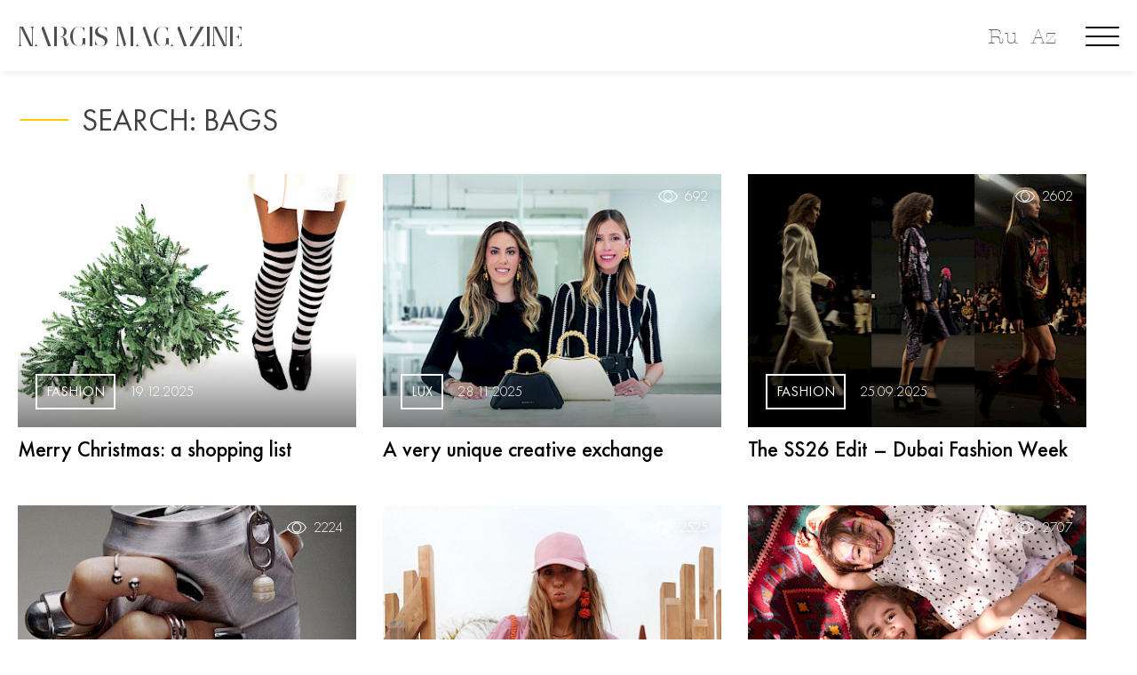

--- FILE ---
content_type: text/html; charset=utf-8
request_url: https://nargismagazine.az/en/search/?q=bags
body_size: 18862
content:
<!doctype html>
<html lang="en">
<head>
        <title>Search &bull; Nargis Magazine</title>
    	<meta charset="utf-8">
	<meta http-equiv="X-UA-Compatible" content="IE=edge">
	<meta name="viewport" content="width=device-width, initial-scale=1, maximum-scale=1">
    <link rel="icon" type="image/png" href="/favicon.png"/>
    <meta property="article:published_time" content="1970-01-01T04:00:00+04:00">
    <meta name="apple-itunes-app" content="app-id=1530264820">
    <meta name="google-play-app" content="app-id=az.nargis.magazine">

	<link rel="stylesheet" type="text/css" href="/site/assets/pwpc/pwpc-49c625d2c5850ac3111204f3d535bf1f5532630a.css">
	<link rel="stylesheet" href="https://cdnjs.cloudflare.com/ajax/libs/smart-app-banner/2.0.0/smart-app-banner.min.css" integrity="sha512-CH7Qr3Jux45yDa71kafdSozi7wTfMY7aV5Oj7xE5cooUhAGKtnfDFl8et3Q1927X1hHmhgyOATcasx91SQF0CQ==" crossorigin="anonymous" referrerpolicy="no-referrer" />
		
	<link href="https://fonts.googleapis.com/css?family=Roboto:300,400,400i,500,500i,700,700i,900&amp;display=swap" rel="stylesheet">
	
	
	
	<script type='text/javascript' src='https://platform-api.sharethis.com/js/sharethis.js#property=5e8411a5c507d1001933a712&product=inline-share-buttons' async='async'></script>
	<link rel="stylesheet" href="https://cdn.jsdelivr.net/gh/fancyapps/fancybox@3.5.7/dist/jquery.fancybox.min.css" />
	<link rel="stylesheet" href="https://cdn.jsdelivr.net/npm/swiper@8/swiper-bundle.min.css" />
	
		<script src="https://cdnjs.cloudflare.com/ajax/libs/smart-app-banner/2.0.0/smart-app-banner.min.js" integrity="sha512-aHryXVYgq/zx/SAwbMrInIsmnErBH66NYZUPDj4Virp7pGmPadTFSlp6HBIBbjLeP6l1vhnpbcHljzq3WJEyTw==" crossorigin="anonymous" referrerpolicy="no-referrer"></script>
	
	<script async src="https://www.googletagmanager.com/gtag/js?id=UA-45106303-1"></script>
	<script>
	  window.dataLayer = window.dataLayer || [];
	  function gtag(){dataLayer.push(arguments);}
	  gtag('js', new Date());
	 
	  gtag('config', 'UA-45106303-1');
	</script>

	<script type="text/javascript">
      new SmartBanner({
          //daysHidden: 15,   
          //daysReminder: 90,
          title: 'Nargis Magazine',
          author: 'Saral Group Dev',
          button: 'VIEW',
          store: {
              ios: 'On the App Store',
              android: 'In Google Play'
          },
          price: {
              ios: 'FREE',
              android: 'FREE'
          },
          icon: 'https://nargismagazine.az/appicon.jpg'
          // force: 'android'
      });
    </script>
    <style type="text/css">
    .smartbanner-show {
        top: 80px;
        position: relative;
        margin-top: 0px;
    }
    .smartbanner {
        top: -80px;
    }
    </style>
</head>
<body>

	<div id="site-loader" class="load-complete">
		<div class="loader">
			<img src="[data-uri]" alt="NARGIS" height="50">
<!-- 			<div class="line-scale"><div id="preloader_letter">&nbsp;</div></div> -->
<!--  			<div class="line-scale"><div>N</div><div>A</div><div>R</div><div>G</div><div>I</div><div>S</div></div> -->
		</div>
	</div>

	<!-- Container -->
	<div id="container" data-domain="https://nargismagazine.az/en/">
		<!-- Header
		    ================================================== -->
<!--
		<header class="clearfix header-style5">

			<nav class="navbar navbar-expand-lg navbar-dark bg-dark">
				<div class="container-fluid">

					<div class="collapse navbar-collapse" id="navbarSupportedContent">
						<ul class="navbar-nav social-list">
							<li><a href="#"><i class="fa fa-feed"></i></a></li>
							<li><a href="#"><i class="fa fa-facebook"></i></a></li>
							<li><a href="#"><i class="fa fa-instagram"></i></a></li>
							<li><a href="#"><i class="fa fa-youtube"></i></a></li>
							<li><a href="#"><i class="fa fa-linkedin"></i></a></li>
							<li><a href="#"><i class="fa fa-telegram"></i></a></li>
						</ul>
						<ul class="navbar-nav m-auto hide-mobile">
							
						</ul>
						<a class="langbar" href="#">EN <i class="fa fa-angle-down"></i></a>
						<a class="userarea" href="#"><i class="fa fa-user-circle"></i></a>
						<a class="search-button" href="#"><i class="fa fa-search"></i></a>
						<form class="form-search">
							<input type="search" placeholder="Search:"/>
						</form>
					</div>
				</div>
			</nav>

			<div class="logo-place">
				<div class="container">
					<div class="inner-logo-place">
						<a class="navbar-brand" href="index.html">
							<img src="/site/templates/images/logo.png" alt="" height="50">
						</a>
					</div>

				</div>
			</div>

			<nav class="navbar navbar-expand-lg navbar-light bg-light">
				<div class="container">

					<button class="navbar-toggler" type="button" data-toggle="collapse" data-target="#navbarSupportedContent" aria-controls="navbarSupportedContent" aria-expanded="false" aria-label="Toggle navigation">
						<span class="navbar-toggler-icon"></span>
					</button>

					<div class="collapse navbar-collapse" id="navbarSupportedContent">
						<ul class="navbar-nav m-auto">
							<li><a href="#">Faces</a></li>
							<li><a href="#">Fashion</a></li>
							<li><a href="#">Culture</a></li>
							<li><a href="#">Lifestyle</a></li>
							<li><a href="#">Nargis TV</a></li>
							<li><a href="#">News</a></li>
							<li><a href="#">Special Project</a></li>
							<li><a href="#">Blogs</a></li>
							<li><a href="#">Interview by editor-in-chief</a></li>
						</ul>
					</div>
				</div>
			</nav>
		</header>
-->
		<!-- End Header -->

		<div id="ntv_overlay"></div>
		<div id="menu_overlay">
<!--
				<div class="menu_close">
					<svg class="mc_1">
						<rect fill="rgba(255,255,255,1)" rx="0" ry="0" x="0" y="0" width="52.588" height="4">
						</rect>
					</svg>
					<svg class="mc_2">
						<rect fill="rgba(255,255,255,1)" rx="0" ry="0" x="0" y="0" width="52.588" height="4">
						</rect>
					</svg>
				</div>
-->
				<div class="menu_slogan">
					<span>Explore. Dream. Discover.</span>
				</div>
				<div class="new_langbar_2 hide-on-desktop">
										<a href="/ru/search/">Ru</a>
					<a href="/az/search/">Az</a>
									</div>
				<img class="menu_flower" src="/site/templates/oldassets/Image_3.png">
				<div class="m_social_links">
					<a class="msl_ln" href="https://www.linkedin.com/company/nargismagazine" target="_blank">
						<div data-type="Group" data-name="Group 114" class="Group_114_Class">
							<div data-type="Group" data-name="Group 113" class="Group_113_Class">
								<div data-type="Group" data-name="Group 112" class="Group_112_Class">
									<svg data-type="Path" data-name="Path 83" class="Path_83" viewBox="186.1 10.7 38.659 25.864">
										<path fill="rgba(255,255,255,1)" class="Path_83_Class" d="M 224.7593078613281 21.99831581115723 L 224.7593078613281 35.88299560546875 C 224.7593078613281 36.29136657714844 224.487060546875 36.56361389160156 224.0786590576172 36.56361389160156 L 216.8641052246094 36.56361389160156 C 216.4557342529297 36.56361389160156 216.1834716796875 36.29136657714844 216.1834716796875 35.88299560546875 L 216.1834716796875 22.95118713378906 C 216.1834716796875 19.5480785369873 214.9583587646484 17.23396873474121 211.9636077880859 17.23396873474121 C 209.6495056152344 17.23396873474121 208.2882537841797 18.73133659362793 207.6076507568359 20.36482620239258 C 207.3353881835938 20.90932273864746 207.3353881835938 21.58994483947754 207.3353881835938 22.40669250488281 L 207.3353881835938 35.88299560546875 C 207.3353881835938 36.29136657714844 207.0631408691406 36.56361389160156 206.65478515625 36.56361389160156 L 199.440185546875 36.56361389160156 C 199.0317993164062 36.56361389160156 198.7595672607422 36.29136657714844 198.7595672607422 35.88299560546875 C 198.7595672607422 32.47988510131836 198.8956909179688 15.87272357940674 198.7595672607422 11.92511940002441 C 198.7595672607422 11.51674652099609 199.0317993164062 11.24449825286865 199.440185546875 11.24449825286865 L 206.5186462402344 11.24449825286865 C 206.9270172119141 11.24449825286865 207.1992492675781 11.51674652099609 207.1992492675781 11.92511940002441 L 207.1992492675781 14.91985607147217 C 207.1992492675781 14.91985607147217 207.1992492675781 14.91985607147217 207.1992492675781 15.05597591400146 L 207.1992492675781 15.05597591400146 L 207.1992492675781 14.91985607147217 C 208.2882537841797 13.15023612976074 210.3301239013672 10.70000076293945 214.8222351074219 10.70000076293945 C 220.6755676269531 10.69999980926514 224.7593078613281 14.23923206329346 224.7593078613281 21.99831581115723 L 224.7593078613281 21.99831581115723 Z M 186.7806243896484 36.56361389160156 L 193.9952239990234 36.56361389160156 C 194.4036254882812 36.56361389160156 194.6758575439453 36.29136657714844 194.6758575439453 35.88299560546875 L 194.6758575439453 11.92511940002441 C 194.6758575439453 11.51674652099609 194.4036254882812 11.24449825286865 193.9952239990234 11.24449825286865 L 186.7806243896484 11.24449825286865 C 186.3722534179688 11.24449825286865 186.1000213623047 11.51674652099609 186.1000213623047 11.92511940002441 L 186.1000213623047 35.88299560546875 C 186.2361297607422 36.29136657714844 186.5083923339844 36.56361389160156 186.7806243896484 36.56361389160156 Z">
										</path>
									</svg>
								</div>
							</div>
						</div>
						<div class="Group_115_Class">
							<svg class="Ellipse_3">
								<ellipse fill="rgba(255,255,255,1)" class="Ellipse_3_Class" rx="4.492100715637207" ry="4.492100715637207" cx="4.492100715637207" cy="4.492100715637207">
								</ellipse>
							</svg>
						</div>
					</a>
					<a class="msl_yt" href="https://www.youtube.com/channel/UCw1yoQpEeTBYqGMntM9icug" target="_blank">
						<svg dclass="xPath_81" viewBox="118.7 6 43.832 30.628">
							<path fill="rgba(255,255,255,1)" class="Path_81_Class" d="M 162.5319976806641 15.52869606018066 C 162.5319976806641 10.21985244750977 158.3121490478516 6.000000476837158 153.0033111572266 6.000000476837158 L 128.2286834716797 6.000000476837158 C 122.9198455810547 6.000000476837158 118.6999816894531 10.21985244750977 118.6999816894531 15.52869606018066 L 118.6999816894531 27.09926414489746 C 118.6999816894531 32.40811157226562 122.9198455810547 36.62796020507812 128.2286834716797 36.62796020507812 L 153.0033111572266 36.62796020507812 C 158.3121490478516 36.62796020507812 162.5319976806641 32.40811157226562 162.5319976806641 27.09926414489746 L 162.5319976806641 15.52869606018066 Z M 146.8777313232422 21.92654418945312 L 137.0767669677734 27.37151336669922 C 136.6683959960938 27.64376449584961 136.2600250244141 27.23538970947266 136.2600250244141 26.82701683044434 L 136.2600250244141 15.66482543945312 C 136.2600250244141 15.12032890319824 136.6683959960938 14.84807777404785 137.0767669677734 15.12032890319824 L 147.0138397216797 20.83754920959473 C 147.4222106933594 20.97367095947266 147.2860717773438 21.65429306030273 146.8777313232422 21.92654418945312 Z">
							</path>
						</svg>
					</a>
					<a class="msl_ig" href="https://www.instagram.com/nargis_magazine/" target="_blank">
						<svg class="xPath_82" viewBox="50.9 0.9 43.015 43.015">
							<path fill="rgba(255,255,255,1)" class="Path_82_Class" d="M 83.70595550537109 8.659084320068359 C 82.34471893310547 8.659084320068359 81.11959075927734 9.748078346252441 81.11959075927734 11.24544620513916 C 81.11959075927734 12.606689453125 82.20858764648438 13.83180713653564 83.70595550537109 13.83180713653564 C 85.06719970703125 13.83180713653564 86.29232025146484 12.74281311035156 86.29232025146484 11.24544620513916 C 86.29232025146484 9.88420295715332 85.20332336425781 8.659084320068359 83.70595550537109 8.659084320068359 Z M 72.54376220703125 11.92606735229492 C 66.69042205810547 11.92606735229492 61.92607879638672 16.6904182434082 61.92607879638672 22.54376220703125 C 61.92607879638672 28.39710426330566 66.69042205810547 33.16145324707031 72.54376220703125 33.16145324707031 C 78.39710998535156 33.16145324707031 83.16146087646484 28.39710426330566 83.16146087646484 22.54376220703125 C 83.16146087646484 16.6904182434082 78.39710998535156 11.92606735229492 72.54376220703125 11.92606735229492 Z M 72.54376220703125 29.48609924316406 C 68.73228454589844 29.48609924316406 65.73755645751953 26.49136352539062 65.73755645751953 22.67988395690918 C 65.73755645751953 18.868408203125 68.73228454589844 15.87367153167725 72.54376220703125 15.87367153167725 C 76.35525512695312 15.87367153167725 79.34998321533203 18.86840629577637 79.34998321533203 22.67988395690918 C 79.34998321533203 26.49136734008789 76.21912384033203 29.48609924316406 72.54376220703125 29.48609924316406 Z M 93.91526794433594 13.83180713653564 C 93.91526794433594 6.6172194480896 88.06192016601562 0.8999997973442078 80.98346710205078 0.8999997973442078 L 63.83181762695312 0.8999997973442078 C 56.61721801757812 0.8999997973442078 50.90000152587891 6.75334358215332 50.90000152587891 13.83180713653564 L 50.90000152587891 30.98346900939941 C 50.90000152587891 38.19805526733398 56.75334930419922 43.9152717590332 63.83181762695312 43.9152717590332 L 80.98346710205078 43.9152717590332 C 88.19806671142578 43.9152717590332 93.91526794433594 38.06193161010742 93.91526794433594 30.98346900939941 L 93.91526794433594 13.83180713653564 Z M 89.83155059814453 30.84734153747559 C 89.83155059814453 35.74781799316406 85.88394165039062 39.69541931152344 80.98346710205078 39.69541931152344 L 63.83181762695312 39.69541931152344 C 58.93135070800781 39.69541931152344 54.98374176025391 35.74781799316406 54.98374176025391 30.84734153747559 L 54.98374176025391 13.83180713653564 C 54.98374176025391 8.931333541870117 58.93135070800781 4.983727931976318 63.83181762695312 4.983727931976318 L 80.98346710205078 4.983727931976318 C 85.88394165039062 4.983727931976318 89.83155059814453 8.931333541870117 89.83155059814453 13.83180713653564 L 89.83155059814453 30.84734153747559 Z">
							</path>
						</svg>
					</a>
					<a class="msl_fb" href="https://www.facebook.com/nargismagazine" target="_blank">
						<svg class="xPath_80" viewBox="0 0 20.691 44.513">
							<path fill="rgba(255,255,255,1)" class="xPath_80_Class" d="M 4.492101192474365 22.46050643920898 L 4.492101192474365 43.9681396484375 C 4.492101192474365 44.24039077758789 4.764349460601807 44.51264190673828 5.036598205566406 44.51264190673828 L 13.06793117523193 44.51264190673828 C 13.34017848968506 44.51264190673828 13.61242866516113 44.24039077758789 13.61242866516113 43.9681396484375 L 13.61242866516113 22.05213356018066 L 19.46577262878418 22.05213356018066 C 19.7380199432373 22.05213356018066 20.01026916503906 21.77988433837891 20.01026916503906 21.50763702392578 L 20.55476379394531 14.97367191314697 C 20.55476379394531 14.70142364501953 20.28251647949219 14.42917537689209 20.01026916503906 14.42917537689209 L 13.61242866516113 14.42917537689209 L 13.61242866516113 9.664823532104492 C 13.61242866516113 8.575828552246094 14.56529808044434 7.622959613800049 15.65429306030273 7.622959613800049 L 20.14639282226562 7.622959613800049 C 20.41864204406738 7.622959613800049 20.69088935852051 7.350710868835449 20.69088935852051 7.07846212387085 L 20.69088935852051 0.5444970726966858 C 20.69088935852051 0.2722485363483429 20.41864204406738 0 20.14639282226562 0 L 12.52343273162842 0 C 8.16745662689209 0 4.492101192474365 3.539231061935425 4.492101192474365 8.031332969665527 L 4.492101192474365 14.42917442321777 L 0.5444970726966858 14.42917442321777 C 0.2722485363483429 14.42917442321777 0 14.56529808044434 0 14.97366905212402 L 0 21.50763511657715 C 0 21.77988433837891 0.2722485363483429 22.05213356018066 0.5444970726966858 22.05213356018066 L 4.492101669311523 22.05213356018066 L 4.492101669311523 22.46050643920898 Z">
							</path>
						</svg>
					</a>
				</div>
				<div class="container-boxed">
					<div class="row">
						<div class="col-md-12 menu_links">
							<div><a href="/en/">Home</a></div>
														<div><a href="/en/categories/lux/">Lux</a></div>
														<div><a href="/en/categories/fashion/">Fashion</a></div>
														<div><a href="/en/categories/culture/">Culture</a></div>
														<div><a href="/en/categories/people/">Faces</a></div>
														<div><a href="/en/categories/beauty/">Beauty and Wellness</a></div>
														<div><a href="/en/categories/specialproject/">Special project</a></div>
														<div><a href="/en/categories/nargisfor-eco-planet-calling/">Nargis for Eco</a></div>
														<div><a href="/en/categories/interviewbyeditorinchief/">Interview by editor-in-chief</a></div>
														<div><a href="/en/categories/lifestyle/">Lifestyle</a></div>
														<div><a href="/en/categories/reportage/">Reportage</a></div>
														<div><a href="/en/categories/travelblog/">Travel blog</a></div>
														<div><a href="/en/categories/career/">Career</a></div>
														<div><a href="/en/categories/n13-x-world-class/">N13 X World Class</a></div>
														<div><a href="/en/categories/covers/">Covers</a></div>
														<div><a href="/en/categories/shes-next-1/">She’s Next</a></div>
														<div><a href="/en/about-us/">About us</a></div>
													</div>
					</div>
				</div>
			</div>
			
		</div>



        <div class="new_langbar_3 hide-on-mobile">
                        <a href="/ru/search/">Ru</a>
            <a href="/az/search/">Az</a>
                    </div>
		<div class=" hamburger menu-button hamburger--collapse">
		  <div class=" hamburger-box">
		    <div class=" hamburger-inner"></div>
		  </div>
		</div>
		
		<div class="inner_header_spacer "></div>
		<section class="top-slider-section inner_header " style="">
			<div class="container-fluid">  <!-- style="max-width: 100vw;" -->
				<div class="top-slider-boxx">
					<div class="row" style="margin: 0;">
						<div class="col-md-12 col-sm-12 sm-order-first " style="height: 80px;">
							<div class="NARGIS_MAGAZINE_Class_inner" onclick="window.location='/en/'">
								<span>NARGIS MAGAZINE</span>
							</div>
							<a class="search-button" href="javascript:void(0);"  style="display:none;">
								<svg data-type="Ellipse" data-name="Ellipse 1" class="Ellipse_1"  preserveAspectRatio="xMinYMin">
									<ellipse fill="rgba(255,255,255,1)" stroke="rgba(112,112,112,1)" stroke-width="2px" stroke-linejoin="miter" stroke-linecap="butt" stroke-miterlimit="4" shape-rendering="auto" class="Ellipse_1_Class" rx="13.323640823364258" ry="13.323640823364258" cx="13.323640823364258" cy="13.323640823364258" >
									</ellipse>
								</svg>
								<svg data-type="Line" data-name="Line 3" class="Line_3" viewBox="0 0 11.658 10.825"  preserveAspectRatio="xMinYMin">
									<path fill="transparent" stroke="rgba(112,112,112,1)" stroke-width="2px" stroke-linejoin="miter" stroke-linecap="butt" stroke-miterlimit="4" shape-rendering="auto" class="Line_3_Class" d="M 0 0 L 11.6581859588623 10.82545757293701">
									</path>
								</svg>
							</a>
<!--
							<div class=" new_langbar">
																<a href="/ru/search/">RU</a>
								<a href="/az/search/">AZ</a>
															</div>
-->
							<form class="form-search" method="GET" action="https://nargismagazine.az/en/search/">
								<input type="search" name="q"/>
							</form>
						</div>
					</div>
				</div>
			</div>
		</section>
		<!-- top-home-section 
			================================================== -->
		<section class="top-home-section">
			<div class="container-boxed">
				<div class="title-section text-left">
					<svg data-type="Rectangle">
						<rect fill="#ffcc00" class="Rectangle_12_Class" rx="0" ry="0" x="0" y="0" width="3" height="79">
						</rect>
					</svg>
					<h1>Search: bags</h1>
				</div>
				
				<div class="ls-feed-box">
					<div class="row">
						                            <div class="col-md-4">
                                <div class="news-post image-post" onclick="window.location='/en/articles/merry-christmas-a-shopping-list/'">
                                    <img src="/site/assets/files/14276/l1008272_copy_rgb.400x300.jpg" alt="">
                                    <div class="hover-post overlay-bg">
                                        <!-- <div><a class="category-link" href="#">Fashion</a></div> -->
                                        <a class="views_count" href="/en/articles/merry-christmas-a-shopping-list/">703</a>
                                        <ul class="post-tags ptwframe" >
                                            <li><b>Fashion</b> <span>19.12.2025</span></li>
                                        </ul>
                                    </div>
                                </div>
                                <h2 class="outside_title"><a href="/en/articles/merry-christmas-a-shopping-list/">Merry Christmas: a shopping list</a></h2><br>
                            </div>
                                                        <div class="col-md-4">
                                <div class="news-post image-post" onclick="window.location='/en/articles/a-very-unique-creative-exchange/'">
                                    <img src="/site/assets/files/14149/1759743136862mary_-_geraldine_1.400x300.jpg" alt="">
                                    <div class="hover-post overlay-bg">
                                        <!-- <div><a class="category-link" href="#">Fashion</a></div> -->
                                        <a class="views_count" href="/en/articles/a-very-unique-creative-exchange/">692</a>
                                        <ul class="post-tags ptwframe" >
                                            <li><b>Lux</b> <span>28.11.2025</span></li>
                                        </ul>
                                    </div>
                                </div>
                                <h2 class="outside_title"><a href="/en/articles/a-very-unique-creative-exchange/">A very unique creative exchange</a></h2><br>
                            </div>
                                                        <div class="col-md-4">
                                <div class="news-post image-post" onclick="window.location='/en/articles/the-ss26-edit-dubai-fashion-week/'">
                                    <img src="/site/assets/files/13597/untitled_design_copy.400x300.jpg" alt="">
                                    <div class="hover-post overlay-bg">
                                        <!-- <div><a class="category-link" href="#">Fashion</a></div> -->
                                        <a class="views_count" href="/en/articles/the-ss26-edit-dubai-fashion-week/">2602</a>
                                        <ul class="post-tags ptwframe" >
                                            <li><b>Fashion</b> <span>25.09.2025</span></li>
                                        </ul>
                                    </div>
                                </div>
                                <h2 class="outside_title"><a href="/en/articles/the-ss26-edit-dubai-fashion-week/">The SS26 Edit – Dubai Fashion Week</a></h2><br>
                            </div>
                                                        <div class="col-md-4">
                                <div class="news-post image-post" onclick="window.location='/en/articles/party-guide/'">
                                    <img src="/site/assets/files/12733/img_9770.400x300.jpg" alt="">
                                    <div class="hover-post overlay-bg">
                                        <!-- <div><a class="category-link" href="#">Fashion</a></div> -->
                                        <a class="views_count" href="/en/articles/party-guide/">2224</a>
                                        <ul class="post-tags ptwframe" >
                                            <li><b>Lux</b> <span>17.07.2025</span></li>
                                        </ul>
                                    </div>
                                </div>
                                <h2 class="outside_title"><a href="/en/articles/party-guide/">Party Guide</a></h2><br>
                            </div>
                                                        <div class="col-md-4">
                                <div class="news-post image-post" onclick="window.location='/en/articles/kak-nosit-tcvet-i-pochemu-leto-luchshee-vremia-nachat/'">
                                    <img src="/site/assets/files/12578/img_5723.400x300.jpg" alt="">
                                    <div class="hover-post overlay-bg">
                                        <!-- <div><a class="category-link" href="#">Fashion</a></div> -->
                                        <a class="views_count" href="/en/articles/kak-nosit-tcvet-i-pochemu-leto-luchshee-vremia-nachat/">2525</a>
                                        <ul class="post-tags ptwframe" >
                                            <li><b>Fashion</b> <span>20.06.2025</span></li>
                                        </ul>
                                    </div>
                                </div>
                                <h2 class="outside_title"><a href="/en/articles/kak-nosit-tcvet-i-pochemu-leto-luchshee-vremia-nachat/">How to Wear Color — and Why Summer Is the Best Time to Start</a></h2><br>
                            </div>
                                                        <div class="col-md-4">
                                <div class="news-post image-post" onclick="window.location='/en/articles/spring-festival-force-of-love-held-in-baku/'">
                                    <img src="/site/assets/files/12485/prvz3333.400x300.jpg" alt="">
                                    <div class="hover-post overlay-bg">
                                        <!-- <div><a class="category-link" href="#">Fashion</a></div> -->
                                        <a class="views_count" href="/en/articles/spring-festival-force-of-love-held-in-baku/">2707</a>
                                        <ul class="post-tags ptwframe" >
                                            <li><b>Special project</b> <span>03.06.2025</span></li>
                                        </ul>
                                    </div>
                                </div>
                                <h2 class="outside_title"><a href="/en/articles/spring-festival-force-of-love-held-in-baku/">Spring Festival “Force of Love” Held in Baku</a></h2><br>
                            </div>
                                                        <div class="col-md-4">
                                <div class="news-post image-post" onclick="window.location='/en/articles/summer-2025-edit-trendy-pieces-that-set-the-vibe/'">
                                    <img src="/site/assets/files/12313/thumbnail_img_1044.400x300.jpg" alt="">
                                    <div class="hover-post overlay-bg">
                                        <!-- <div><a class="category-link" href="#">Fashion</a></div> -->
                                        <a class="views_count" href="/en/articles/summer-2025-edit-trendy-pieces-that-set-the-vibe/">4221</a>
                                        <ul class="post-tags ptwframe" >
                                            <li><b>Fashion</b> <span>28.04.2025</span></li>
                                        </ul>
                                    </div>
                                </div>
                                <h2 class="outside_title"><a href="/en/articles/summer-2025-edit-trendy-pieces-that-set-the-vibe/">Summer 2025 Edit: Trendy Pieces That Set the Vibe</a></h2><br>
                            </div>
                                                        <div class="col-md-4">
                                <div class="news-post image-post" onclick="window.location='/en/articles/spring-bag-trends-to-watch-this-season/'">
                                    <img src="/site/assets/files/12281/loewe.400x300.png" alt="">
                                    <div class="hover-post overlay-bg">
                                        <!-- <div><a class="category-link" href="#">Fashion</a></div> -->
                                        <a class="views_count" href="/en/articles/spring-bag-trends-to-watch-this-season/">5012</a>
                                        <ul class="post-tags ptwframe" >
                                            <li><b>Fashion</b> <span>28.03.2025</span></li>
                                        </ul>
                                    </div>
                                </div>
                                <h2 class="outside_title"><a href="/en/articles/spring-bag-trends-to-watch-this-season/">Spring Bag Trends to Watch This Season</a></h2><br>
                            </div>
                                                        <div class="col-md-4">
                                <div class="news-post image-post" onclick="window.location='/en/articles/opening-of-the-montblanc-corner-in-the-royal-collection-boutique/'">
                                    <img src="/site/assets/files/12105/writers_edition_homage_to_jane_austen_le_1813_lifestyle_1.400x300.jpg" alt="">
                                    <div class="hover-post overlay-bg">
                                        <!-- <div><a class="category-link" href="#">Fashion</a></div> -->
                                        <a class="views_count" href="/en/articles/opening-of-the-montblanc-corner-in-the-royal-collection-boutique/">3128</a>
                                        <ul class="post-tags ptwframe" >
                                            <li><b>Lifestyle</b> <span>13.03.2025</span></li>
                                        </ul>
                                    </div>
                                </div>
                                <h2 class="outside_title"><a href="/en/articles/opening-of-the-montblanc-corner-in-the-royal-collection-boutique/">Opening of the Montblanc Corner in the Royal Collection Boutique</a></h2><br>
                            </div>
                                                        <div class="col-md-4">
                                <div class="news-post image-post" onclick="window.location='/en/articles/ulyana-sergeenko/'">
                                    <img src="/site/assets/files/12058/20241013_ulyana10391_1_v4_lr.400x300.jpg" alt="">
                                    <div class="hover-post overlay-bg">
                                        <!-- <div><a class="category-link" href="#">Fashion</a></div> -->
                                        <a class="views_count" href="/en/articles/ulyana-sergeenko/">3126</a>
                                        <ul class="post-tags ptwframe" >
                                            <li><b>Fashion</b> <span>04.03.2025</span></li>
                                        </ul>
                                    </div>
                                </div>
                                <h2 class="outside_title"><a href="/en/articles/ulyana-sergeenko/">Ulyana Sergeenko</a></h2><br>
                            </div>
                                                        <div class="col-md-4">
                                <div class="news-post image-post" onclick="window.location='/en/articles/milan-fashion-week-menswear-f-w-2025/'">
                                    <img src="/site/assets/files/11990/img_7319.400x300.png" alt="">
                                    <div class="hover-post overlay-bg">
                                        <!-- <div><a class="category-link" href="#">Fashion</a></div> -->
                                        <a class="views_count" href="/en/articles/milan-fashion-week-menswear-f-w-2025/">4609</a>
                                        <ul class="post-tags ptwframe" >
                                            <li><b>Fashion</b> <span>28.01.2025</span></li>
                                        </ul>
                                    </div>
                                </div>
                                <h2 class="outside_title"><a href="/en/articles/milan-fashion-week-menswear-f-w-2025/">Milan Fashion Week: Menswear F/W 2025</a></h2><br>
                            </div>
                                                        <div class="col-md-4">
                                <div class="news-post image-post" onclick="window.location='/en/articles/bvlgaris-timeless-heritage/'">
                                    <img src="/site/assets/files/11829/image00003_copy.400x300.jpg" alt="">
                                    <div class="hover-post overlay-bg">
                                        <!-- <div><a class="category-link" href="#">Fashion</a></div> -->
                                        <a class="views_count" href="/en/articles/bvlgaris-timeless-heritage/">5458</a>
                                        <ul class="post-tags ptwframe" >
                                            <li><b>Lux</b> <span>16.01.2025</span></li>
                                        </ul>
                                    </div>
                                </div>
                                <h2 class="outside_title"><a href="/en/articles/bvlgaris-timeless-heritage/">Bvlgari&#039;s Timeless Heritage</a></h2><br>
                            </div>
                                                        <div class="col-md-4">
                                <div class="news-post image-post" onclick="window.location='/en/articles/za-predelami-osnov-2/'">
                                    <img src="/site/assets/files/11697/ydray-2024_07_09_tapestry_07_0090_b_copy.400x300.jpg" alt="">
                                    <div class="hover-post overlay-bg">
                                        <!-- <div><a class="category-link" href="#">Fashion</a></div> -->
                                        <a class="views_count" href="/en/articles/za-predelami-osnov-2/">4372</a>
                                        <ul class="post-tags ptwframe" >
                                            <li><b>Interview</b> <span>12.12.2024</span></li>
                                        </ul>
                                    </div>
                                </div>
                                <h2 class="outside_title"><a href="/en/articles/za-predelami-osnov-2/">Beyond basics</a></h2><br>
                            </div>
                                                        <div class="col-md-4">
                                <div class="news-post image-post" onclick="window.location='/en/articles/editors-note-november/'">
                                    <img src="/site/assets/files/11592/2.400x300.jpg" alt="">
                                    <div class="hover-post overlay-bg">
                                        <!-- <div><a class="category-link" href="#">Fashion</a></div> -->
                                        <a class="views_count" href="/en/articles/editors-note-november/">4753</a>
                                        <ul class="post-tags ptwframe" >
                                            <li><b>Editor&#039;s diary</b> <span>15.11.2024</span></li>
                                        </ul>
                                    </div>
                                </div>
                                <h2 class="outside_title"><a href="/en/articles/editors-note-november/">Editor&#039;s Note: November</a></h2><br>
                            </div>
                                                        <div class="col-md-4">
                                <div class="news-post image-post" onclick="window.location='/en/articles/fall-winter-2024-fashion-trends/'">
                                    <img src="/site/assets/files/11564/484f60f2d02572181712947fe67d800d.400x300.jpg" alt="">
                                    <div class="hover-post overlay-bg">
                                        <!-- <div><a class="category-link" href="#">Fashion</a></div> -->
                                        <a class="views_count" href="/en/articles/fall-winter-2024-fashion-trends/">3995</a>
                                        <ul class="post-tags ptwframe" >
                                            <li><b>Fashion</b> <span>01.11.2024</span></li>
                                        </ul>
                                    </div>
                                </div>
                                <h2 class="outside_title"><a href="/en/articles/fall-winter-2024-fashion-trends/">Top 5 Fall-Winter 2024 Trends You’ll Love</a></h2><br>
                            </div>
                                                        <div class="col-md-4">
                                <div class="news-post image-post" onclick="window.location='/en/articles/the-ultimate-vacation-wardrobe-guide/'">
                                    <img src="/site/assets/files/10871/35cb06303d8bc489d964d578e81db8a6.400x300.jpg" alt="">
                                    <div class="hover-post overlay-bg">
                                        <!-- <div><a class="category-link" href="#">Fashion</a></div> -->
                                        <a class="views_count" href="/en/articles/the-ultimate-vacation-wardrobe-guide/">4919</a>
                                        <ul class="post-tags ptwframe" >
                                            <li><b>Fashion</b> <span>03.06.2024</span></li>
                                        </ul>
                                    </div>
                                </div>
                                <h2 class="outside_title"><a href="/en/articles/the-ultimate-vacation-wardrobe-guide/">The Ultimate Vacation Wardrobe Guide</a></h2><br>
                            </div>
                                                        <div class="col-md-4">
                                <div class="news-post image-post" onclick="window.location='/en/articles/force-of-love-2024-how-it-went/'">
                                    <img src="/site/assets/files/10858/z7g4a9398.400x300.jpg" alt="">
                                    <div class="hover-post overlay-bg">
                                        <!-- <div><a class="category-link" href="#">Fashion</a></div> -->
                                        <a class="views_count" href="/en/articles/force-of-love-2024-how-it-went/">7547</a>
                                        <ul class="post-tags ptwframe" >
                                            <li><b>Special project</b> <span>29.05.2024</span></li>
                                        </ul>
                                    </div>
                                </div>
                                <h2 class="outside_title"><a href="/en/articles/force-of-love-2024-how-it-went/">Force of Love 2024: how it went</a></h2><br>
                            </div>
                                                        <div class="col-md-4">
                                <div class="news-post image-post" onclick="window.location='/en/articles/force-of-love-part-2/'">
                                    <img src="/site/assets/files/10732/whatsapp_image_2024-05-14_at_16_37_47.400x300.jpeg" alt="">
                                    <div class="hover-post overlay-bg">
                                        <!-- <div><a class="category-link" href="#">Fashion</a></div> -->
                                        <a class="views_count" href="/en/articles/force-of-love-part-2/">7431</a>
                                        <ul class="post-tags ptwframe" >
                                            <li><b>Special project</b> <span>10.05.2024</span></li>
                                        </ul>
                                    </div>
                                </div>
                                <h2 class="outside_title"><a href="/en/articles/force-of-love-part-2/">Force of Love: part 2</a></h2><br>
                            </div>
                                                        <div class="col-md-4">
                                <div class="news-post image-post" onclick="window.location='/en/articles/play-experiment-embrace-it/'">
                                    <img src="/site/assets/files/10702/image00001.400x300.jpeg" alt="">
                                    <div class="hover-post overlay-bg">
                                        <!-- <div><a class="category-link" href="#">Fashion</a></div> -->
                                        <a class="views_count" href="/en/articles/play-experiment-embrace-it/">3996</a>
                                        <ul class="post-tags ptwframe" >
                                            <li><b>Lux</b> <span>03.05.2024</span></li>
                                        </ul>
                                    </div>
                                </div>
                                <h2 class="outside_title"><a href="/en/articles/play-experiment-embrace-it/">Trend vs Lux. Compromise.</a></h2><br>
                            </div>
                                                        <div class="col-md-4">
                                <div class="news-post image-post" onclick="window.location='/en/articles/bulgari-high-summer-2024-italian-escape/'">
                                    <img src="/site/assets/files/10337/294171_slcb.400x300.jpg" alt="">
                                    <div class="hover-post overlay-bg">
                                        <!-- <div><a class="category-link" href="#">Fashion</a></div> -->
                                        <a class="views_count" href="/en/articles/bulgari-high-summer-2024-italian-escape/">4284</a>
                                        <ul class="post-tags ptwframe" >
                                            <li><b>Lux</b> <span>26.02.2024</span></li>
                                        </ul>
                                    </div>
                                </div>
                                <h2 class="outside_title"><a href="/en/articles/bulgari-high-summer-2024-italian-escape/">BULGARI High Summer 2024: Italian Escape</a></h2><br>
                            </div>
                                                        <div class="col-md-4">
                                <div class="news-post image-post" onclick="window.location='/en/articles/flavours-in-fashion-fusion/'">
                                    <img src="/site/assets/files/9988/prvz1396.400x300.jpg" alt="">
                                    <div class="hover-post overlay-bg">
                                        <!-- <div><a class="category-link" href="#">Fashion</a></div> -->
                                        <a class="views_count" href="/en/articles/flavours-in-fashion-fusion/">4965</a>
                                        <ul class="post-tags ptwframe" >
                                            <li><b>Fashion</b> <span>16.01.2024</span></li>
                                        </ul>
                                    </div>
                                </div>
                                <h2 class="outside_title"><a href="/en/articles/flavours-in-fashion-fusion/">Flavours In Fashion Fusion</a></h2><br>
                            </div>
                                                        <div class="col-md-4">
                                <div class="news-post image-post" onclick="window.location='/en/articles/tales-of-her/'">
                                    <img src="/site/assets/files/9781/prvz4580.400x300.jpg" alt="">
                                    <div class="hover-post overlay-bg">
                                        <!-- <div><a class="category-link" href="#">Fashion</a></div> -->
                                        <a class="views_count" href="/en/articles/tales-of-her/">5686</a>
                                        <ul class="post-tags ptwframe" >
                                            <li><b>Fashion</b> <span>12.12.2023</span></li>
                                        </ul>
                                    </div>
                                </div>
                                <h2 class="outside_title"><a href="/en/articles/tales-of-her/">Tales of Her</a></h2><br>
                            </div>
                                                        <div class="col-md-4">
                                <div class="news-post image-post" onclick="window.location='/en/articles/bulgari-interview/'">
                                    <img src="/site/assets/files/9444/1.400x300.jpg" alt="">
                                    <div class="hover-post overlay-bg">
                                        <!-- <div><a class="category-link" href="#">Fashion</a></div> -->
                                        <a class="views_count" href="/en/articles/bulgari-interview/">4260</a>
                                        <ul class="post-tags ptwframe" >
                                            <li><b>Lux</b> <span>27.10.2023</span></li>
                                        </ul>
                                    </div>
                                </div>
                                <h2 class="outside_title"><a href="/en/articles/bulgari-interview/">Эксклюзивное интервью Мирейи Лопес Монтойя</a></h2><br>
                            </div>
                                                        <div class="col-md-4">
                                <div class="news-post image-post" onclick="window.location='/en/articles/besporiadok-porozhdaet-vdokhnovenie/'">
                                    <img src="/site/assets/files/9180/74098e44-c2sfsdfsfdfff-4f07-9525-a51e19135301_kopiia.400x300.jpg" alt="">
                                    <div class="hover-post overlay-bg">
                                        <!-- <div><a class="category-link" href="#">Fashion</a></div> -->
                                        <a class="views_count" href="/en/articles/besporiadok-porozhdaet-vdokhnovenie/">5298</a>
                                        <ul class="post-tags ptwframe" >
                                            <li><b>Fashion</b> <span>18.09.2023</span></li>
                                        </ul>
                                    </div>
                                </div>
                                <h2 class="outside_title"><a href="/en/articles/besporiadok-porozhdaet-vdokhnovenie/">Chaos Makes The Muse</a></h2><br>
                            </div>
                                                        <div class="col-md-4">
                                <div class="news-post image-post" onclick="window.location='/en/articles/go-green-nargis/'">
                                    <img src="/site/assets/files/8680/1-01.400x300.jpg" alt="">
                                    <div class="hover-post overlay-bg">
                                        <!-- <div><a class="category-link" href="#">Fashion</a></div> -->
                                        <a class="views_count" href="/en/articles/go-green-nargis/">9170</a>
                                        <ul class="post-tags ptwframe" >
                                            <li><b>Nargis for Eco</b> <span>05.05.2023</span></li>
                                        </ul>
                                    </div>
                                </div>
                                <h2 class="outside_title"><a href="/en/articles/go-green-nargis/">Nargis for Eco: Go green</a></h2><br>
                            </div>
                                                        <div class="col-md-4">
                                <div class="news-post image-post" onclick="window.location='/en/articles/sumka-panthere-de-cartier/'">
                                    <img src="/site/assets/files/8171/06-panthere-de-cartier_crl1002389.400x300.jpg" alt="">
                                    <div class="hover-post overlay-bg">
                                        <!-- <div><a class="category-link" href="#">Fashion</a></div> -->
                                        <a class="views_count" href="/en/articles/sumka-panthere-de-cartier/">6970</a>
                                        <ul class="post-tags ptwframe" >
                                            <li><b>Lifestyle</b> <span>08.12.2022</span></li>
                                        </ul>
                                    </div>
                                </div>
                                <h2 class="outside_title"><a href="/en/articles/sumka-panthere-de-cartier/">The Panthère de Cartier Handbag</a></h2><br>
                            </div>
                                                        <div class="col-md-4">
                                <div class="news-post image-post" onclick="window.location='/en/articles/novaia-kollektciia-valentino-pink-pp-monokhromnoe-puteshestvie-v-tcarstvo-vozmozhnostei/'">
                                    <img src="/site/assets/files/8164/cover-_-.400x300.jpg" alt="">
                                    <div class="hover-post overlay-bg">
                                        <!-- <div><a class="category-link" href="#">Fashion</a></div> -->
                                        <a class="views_count" href="/en/articles/novaia-kollektciia-valentino-pink-pp-monokhromnoe-puteshestvie-v-tcarstvo-vozmozhnostei/">9297</a>
                                        <ul class="post-tags ptwframe" >
                                            <li><b>Lifestyle</b> <span>27.10.2022</span></li>
                                        </ul>
                                    </div>
                                </div>
                                <h2 class="outside_title"><a href="/en/articles/novaia-kollektciia-valentino-pink-pp-monokhromnoe-puteshestvie-v-tcarstvo-vozmozhnostei/">The new Valentino Pink PP collection is a monochrome journey into the realm of possibilities!</a></h2><br>
                            </div>
                                                        <div class="col-md-4">
                                <div class="news-post image-post" onclick="window.location='/en/articles/walk-a-mile-in-aygiz-rebelles-shoes/'">
                                    <img src="/site/assets/files/7974/11.400x300.jpg" alt="">
                                    <div class="hover-post overlay-bg">
                                        <!-- <div><a class="category-link" href="#">Fashion</a></div> -->
                                        <a class="views_count" href="/en/articles/walk-a-mile-in-aygiz-rebelles-shoes/">10008</a>
                                        <ul class="post-tags ptwframe" >
                                            <li><b>Fashion</b> <span>02.08.2022</span></li>
                                        </ul>
                                    </div>
                                </div>
                                <h2 class="outside_title"><a href="/en/articles/walk-a-mile-in-aygiz-rebelles-shoes/">Walk a mile in Aygiz Rebelle’s shoes</a></h2><br>
                            </div>
                                                        <div class="col-md-4">
                                <div class="news-post image-post" onclick="window.location='/en/articles/priroda-v-mode/'">
                                    <img src="/site/assets/files/7956/copy-of-copy-of-copy-of-marina-raphael-office-june-2132745.400x300.jpg" alt="">
                                    <div class="hover-post overlay-bg">
                                        <!-- <div><a class="category-link" href="#">Fashion</a></div> -->
                                        <a class="views_count" href="/en/articles/priroda-v-mode/">9250</a>
                                        <ul class="post-tags ptwframe" >
                                            <li><b>Fashion</b> <span>19.07.2022</span></li>
                                        </ul>
                                    </div>
                                </div>
                                <h2 class="outside_title"><a href="/en/articles/priroda-v-mode/">Nature in Fashion</a></h2><br>
                            </div>
                                                        <div class="col-md-4">
                                <div class="news-post image-post" onclick="window.location='/en/articles/article-396/'">
                                    <img src="/site/assets/files/2892/6545998214029718.400x300.jpg" alt="">
                                    <div class="hover-post overlay-bg">
                                        <!-- <div><a class="category-link" href="#">Fashion</a></div> -->
                                        <a class="views_count" href="/en/articles/article-396/">18650</a>
                                        <ul class="post-tags ptwframe" >
                                            <li><b>Interview by editor-in-chief</b> <span>21.05.2022</span></li>
                                        </ul>
                                    </div>
                                </div>
                                <h2 class="outside_title"><a href="/en/articles/article-396/">A Simple miracle</a></h2><br>
                            </div>
                                                        <div class="col-md-4">
                                <div class="news-post image-post" onclick="window.location='/en/articles/bagiconic/'">
                                    <img src="/site/assets/files/7442/7_1.400x300.jpg" alt="">
                                    <div class="hover-post overlay-bg">
                                        <!-- <div><a class="category-link" href="#">Fashion</a></div> -->
                                        <a class="views_count" href="/en/articles/bagiconic/">9249</a>
                                        <ul class="post-tags ptwframe" >
                                            <li><b>Fashion</b> <span>14.02.2022</span></li>
                                        </ul>
                                    </div>
                                </div>
                                <h2 class="outside_title"><a href="/en/articles/bagiconic/">BagIconic</a></h2><br>
                            </div>
                                                        <div class="col-md-4">
                                <div class="news-post image-post" onclick="window.location='/en/articles/article_virgil-abloh/'">
                                    <img src="/site/assets/files/2516/4832588569568462.400x300.jpg" alt="">
                                    <div class="hover-post overlay-bg">
                                        <!-- <div><a class="category-link" href="#">Fashion</a></div> -->
                                        <a class="views_count" href="/en/articles/article_virgil-abloh/">11388</a>
                                        <ul class="post-tags ptwframe" >
                                            <li><b>Faces</b> <span>28.11.2021</span></li>
                                        </ul>
                                    </div>
                                </div>
                                <h2 class="outside_title"><a href="/en/articles/article_virgil-abloh/">VIRGIL  ABLOH </a></h2><br>
                            </div>
                                                        <div class="col-md-4">
                                <div class="news-post image-post" onclick="window.location='/en/articles/samir-tahirov-i-ego-komanda/'">
                                    <img src="/site/assets/files/6493/eee_poslednaya.400x300.jpg" alt="">
                                    <div class="hover-post overlay-bg">
                                        <!-- <div><a class="category-link" href="#">Fashion</a></div> -->
                                        <a class="views_count" href="/en/articles/samir-tahirov-i-ego-komanda/">11811</a>
                                        <ul class="post-tags ptwframe" >
                                            <li><b>Faces</b> <span>07.04.2021</span></li>
                                        </ul>
                                    </div>
                                </div>
                                <h2 class="outside_title"><a href="/en/articles/samir-tahirov-i-ego-komanda/">Samir Tahirov and His Squad</a></h2><br>
                            </div>
                                                        <div class="col-md-4">
                                <div class="news-post image-post" onclick="window.location='/en/articles/kapsulnaya-kollektciia-bvlgari-x-ambush-v-baku/'">
                                    <img src="/site/assets/files/6010/bvlgari-x-ambush-03.400x300.jpg" alt="">
                                    <div class="hover-post overlay-bg">
                                        <!-- <div><a class="category-link" href="#">Fashion</a></div> -->
                                        <a class="views_count" href="/en/articles/kapsulnaya-kollektciia-bvlgari-x-ambush-v-baku/">11589</a>
                                        <ul class="post-tags ptwframe" >
                                            <li><b>Lifestyle</b> <span>18.11.2020</span></li>
                                        </ul>
                                    </div>
                                </div>
                                <h2 class="outside_title"><a href="/en/articles/kapsulnaya-kollektciia-bvlgari-x-ambush-v-baku/">CAPSULE COLLECTION BVLGARI X AMBUSH IN BAKU!</a></h2><br>
                            </div>
                                                        <div class="col-md-4">
                                <div class="news-post image-post" onclick="window.location='/en/articles/sleeper-beauty-wear-pjs-all-day/'">
                                    <img src="/site/assets/files/5715/kate-zubarieva_asya-varetsa-_5.400x300.jpg" alt="">
                                    <div class="hover-post overlay-bg">
                                        <!-- <div><a class="category-link" href="#">Fashion</a></div> -->
                                        <a class="views_count" href="/en/articles/sleeper-beauty-wear-pjs-all-day/">12099</a>
                                        <ul class="post-tags ptwframe" >
                                            <li><b>Fashion</b> <span>25.08.2020</span></li>
                                        </ul>
                                    </div>
                                </div>
                                <h2 class="outside_title"><a href="/en/articles/sleeper-beauty-wear-pjs-all-day/">Sleeper Beauty: Wear PJs All Day</a></h2><br>
                            </div>
                                                        <div class="col-md-4">
                                <div class="news-post image-post" onclick="window.location='/en/articles/article_nargis-for-eco-5/'">
                                    <img src="/site/assets/files/5382/7042360282488167.400x300.jpg" alt="">
                                    <div class="hover-post overlay-bg">
                                        <!-- <div><a class="category-link" href="#">Fashion</a></div> -->
                                        <a class="views_count" href="/en/articles/article_nargis-for-eco-5/">12600</a>
                                        <ul class="post-tags ptwframe" >
                                            <li><b>Special project</b> <span>04.03.2020</span></li>
                                        </ul>
                                    </div>
                                </div>
                                <h2 class="outside_title"><a href="/en/articles/article_nargis-for-eco-5/">NARGIS for ECO</a></h2><br>
                            </div>
                                                        <div class="col-md-4">
                                <div class="news-post image-post" onclick="window.location='/en/articles/article-180/'">
                                    <img src="/site/assets/files/1914/4336487646524295.400x300.jpg" alt="">
                                    <div class="hover-post overlay-bg">
                                        <!-- <div><a class="category-link" href="#">Fashion</a></div> -->
                                        <a class="views_count" href="/en/articles/article-180/">14304</a>
                                        <ul class="post-tags ptwframe" >
                                            <li><b>Faces</b> <span>25.02.2020</span></li>
                                        </ul>
                                    </div>
                                </div>
                                <h2 class="outside_title"><a href="/en/articles/article-180/">Around the world in 180 days</a></h2><br>
                            </div>
                                                        <div class="col-md-4">
                                <div class="news-post image-post" onclick="window.location='/en/articles/article_yohji-yamamoto/'">
                                    <img src="/site/assets/files/2408/3636954088192860.400x300.jpg" alt="">
                                    <div class="hover-post overlay-bg">
                                        <!-- <div><a class="category-link" href="#">Fashion</a></div> -->
                                        <a class="views_count" href="/en/articles/article_yohji-yamamoto/">14599</a>
                                        <ul class="post-tags ptwframe" >
                                            <li><b>Fashion</b> <span>03.10.2019</span></li>
                                        </ul>
                                    </div>
                                </div>
                                <h2 class="outside_title"><a href="/en/articles/article_yohji-yamamoto/">Yohji Yamamoto</a></h2><br>
                            </div>
                                                        <div class="col-md-4">
                                <div class="news-post image-post" onclick="window.location='/en/articles/article_coca-cola/'">
                                    <img src="/site/assets/files/2058/2378244609545646.400x300.jpg" alt="">
                                    <div class="hover-post overlay-bg">
                                        <!-- <div><a class="category-link" href="#">Fashion</a></div> -->
                                        <a class="views_count" href="/en/articles/article_coca-cola/">11652</a>
                                        <ul class="post-tags ptwframe" >
                                            <li><b>News</b> <span>26.09.2019</span></li>
                                        </ul>
                                    </div>
                                </div>
                                <h2 class="outside_title"><a href="/en/articles/article_coca-cola/">Coca-Cola and partners cleaned the coast of the Caspian Sea </a></h2><br>
                            </div>
                                                        <div class="col-md-4">
                                <div class="news-post image-post" onclick="window.location='/en/articles/article-51/'">
                                    <img src="/site/assets/files/2067/3426664944135362.400x300.jpg" alt="">
                                    <div class="hover-post overlay-bg">
                                        <!-- <div><a class="category-link" href="#">Fashion</a></div> -->
                                        <a class="views_count" href="/en/articles/article-51/">14109</a>
                                        <ul class="post-tags ptwframe" >
                                            <li><b>Interview</b> <span>24.09.2019</span></li>
                                        </ul>
                                    </div>
                                </div>
                                <h2 class="outside_title"><a href="/en/articles/article-51/">For the love of nature: plastic paintings </a></h2><br>
                            </div>
                                                        <div class="col-md-4">
                                <div class="news-post image-post" onclick="window.location='/en/articles/article-189/'">
                                    <img src="/site/assets/files/2412/5947887408533087.400x300.jpg" alt="">
                                    <div class="hover-post overlay-bg">
                                        <!-- <div><a class="category-link" href="#">Fashion</a></div> -->
                                        <a class="views_count" href="/en/articles/article-189/">12099</a>
                                        <ul class="post-tags ptwframe" >
                                            <li><b>Faces</b> <span>01.10.2018</span></li>
                                        </ul>
                                    </div>
                                </div>
                                <h2 class="outside_title"><a href="/en/articles/article-189/">Silence of speaking images</a></h2><br>
                            </div>
                                                        <div class="col-md-4">
                                <div class="news-post image-post" onclick="window.location='/en/articles/article-202/'">
                                    <img src="/site/assets/files/2439/0841167779210968.400x300.jpg" alt="">
                                    <div class="hover-post overlay-bg">
                                        <!-- <div><a class="category-link" href="#">Fashion</a></div> -->
                                        <a class="views_count" href="/en/articles/article-202/">13013</a>
                                        <ul class="post-tags ptwframe" >
                                            <li><b>Faces</b> <span>14.09.2018</span></li>
                                        </ul>
                                    </div>
                                </div>
                                <h2 class="outside_title"><a href="/en/articles/article-202/">AMY WINEHOUSE: 13 Quotes</a></h2><br>
                            </div>
                                                        <div class="col-md-4">
                                <div class="news-post image-post" onclick="window.location='/en/articles/article_tre-la-mode/'">
                                    <img src="/site/assets/files/2508/4510679823273958.400x300.jpg" alt="">
                                    <div class="hover-post overlay-bg">
                                        <!-- <div><a class="category-link" href="#">Fashion</a></div> -->
                                        <a class="views_count" href="/en/articles/article_tre-la-mode/">11294</a>
                                        <ul class="post-tags ptwframe" >
                                            <li><b>Blogs</b> <span>21.06.2018</span></li>
                                        </ul>
                                    </div>
                                </div>
                                <h2 class="outside_title"><a href="/en/articles/article_tre-la-mode/">Être à la mode: ACQUAINTANCE</a></h2><br>
                            </div>
                                                        <div class="col-md-4">
                                <div class="news-post image-post" onclick="window.location='/en/articles/article-240/'">
                                    <img src="/site/assets/files/2511/7481065097463651.400x300.jpg" alt="">
                                    <div class="hover-post overlay-bg">
                                        <!-- <div><a class="category-link" href="#">Fashion</a></div> -->
                                        <a class="views_count" href="/en/articles/article-240/">13392</a>
                                        <ul class="post-tags ptwframe" >
                                            <li><b>Lifestyle</b> <span>19.06.2018</span></li>
                                        </ul>
                                    </div>
                                </div>
                                <h2 class="outside_title"><a href="/en/articles/article-240/">Baku travel guide: Heydar Aliyev Center</a></h2><br>
                            </div>
                                                        <div class="col-md-4">
                                <div class="news-post image-post" onclick="window.location='/en/articles/article-schiaparelli/'">
                                    <img src="/site/assets/files/2554/1275375363730606.400x300.jpg" alt="">
                                    <div class="hover-post overlay-bg">
                                        <!-- <div><a class="category-link" href="#">Fashion</a></div> -->
                                        <a class="views_count" href="/en/articles/article-schiaparelli/">12575</a>
                                        <ul class="post-tags ptwframe" >
                                            <li><b>Faces</b> <span>02.05.2018</span></li>
                                        </ul>
                                    </div>
                                </div>
                                <h2 class="outside_title"><a href="/en/articles/article-schiaparelli/">IN THE FOOTSTEPS OF “SCHIAPARELLI” </a></h2><br>
                            </div>
                                                        <div class="col-md-4">
                                <div class="news-post image-post" onclick="window.location='/en/articles/article_wonder-women/'">
                                    <img src="/site/assets/files/2809/0661782356219879.400x300.jpg" alt="">
                                    <div class="hover-post overlay-bg">
                                        <!-- <div><a class="category-link" href="#">Fashion</a></div> -->
                                        <a class="views_count" href="/en/articles/article_wonder-women/">12413</a>
                                        <ul class="post-tags ptwframe" >
                                            <li><b>Faces</b> <span>05.06.2017</span></li>
                                        </ul>
                                    </div>
                                </div>
                                <h2 class="outside_title"><a href="/en/articles/article_wonder-women/">Wonder women</a></h2><br>
                            </div>
                            					</div>
					
									</div>
			</div>
		</section>
		<!-- End top-home section -->

		<!-- End top-home section -->
		<!-- video section 
			================================================== -->
		<section id="footerxxx">
			<div class="new-footer container-fluid" style="position: relative; background-image: url(/site/assets/files/1/1.1802x436.png);">
<!-- 				<img data-type="Rectangle" data-name="IMG_2206" class="IMG_2206_Class" src="/site/templates/oldassets/IMG_2206.png" srcsetxx="IMG_2206.png 1x, IMG_2206@2x.png 2x"> -->
				<svg data-type="Rectangle" data-name="Rectangle 66" class="Rectangle_66">
					<rect fill="rgba(249, 193, 129, 1)" class="Rectangle_66_Class" rx="0" ry="0" x="0" y="0">
					</rect>
				</svg>
				<div class="m_social_links msl_footer">
					<a class="msl_ln"  href="https://www.linkedin.com/company/nargismagazine" target="_blank">
						<div data-type="Group" data-name="Group 114" class="Group_114_Class">
							<div data-type="Group" data-name="Group 113" class="Group_113_Class">
								<div data-type="Group" data-name="Group 112" class="Group_112_Class">
									<svg data-type="Path" data-name="Path 83" class="Path_83" viewBox="186.1 10.7 38.659 25.864">
										<path fill="rgba(255,255,255,1)" class="Path_83_Class" d="M 224.7593078613281 21.99831581115723 L 224.7593078613281 35.88299560546875 C 224.7593078613281 36.29136657714844 224.487060546875 36.56361389160156 224.0786590576172 36.56361389160156 L 216.8641052246094 36.56361389160156 C 216.4557342529297 36.56361389160156 216.1834716796875 36.29136657714844 216.1834716796875 35.88299560546875 L 216.1834716796875 22.95118713378906 C 216.1834716796875 19.5480785369873 214.9583587646484 17.23396873474121 211.9636077880859 17.23396873474121 C 209.6495056152344 17.23396873474121 208.2882537841797 18.73133659362793 207.6076507568359 20.36482620239258 C 207.3353881835938 20.90932273864746 207.3353881835938 21.58994483947754 207.3353881835938 22.40669250488281 L 207.3353881835938 35.88299560546875 C 207.3353881835938 36.29136657714844 207.0631408691406 36.56361389160156 206.65478515625 36.56361389160156 L 199.440185546875 36.56361389160156 C 199.0317993164062 36.56361389160156 198.7595672607422 36.29136657714844 198.7595672607422 35.88299560546875 C 198.7595672607422 32.47988510131836 198.8956909179688 15.87272357940674 198.7595672607422 11.92511940002441 C 198.7595672607422 11.51674652099609 199.0317993164062 11.24449825286865 199.440185546875 11.24449825286865 L 206.5186462402344 11.24449825286865 C 206.9270172119141 11.24449825286865 207.1992492675781 11.51674652099609 207.1992492675781 11.92511940002441 L 207.1992492675781 14.91985607147217 C 207.1992492675781 14.91985607147217 207.1992492675781 14.91985607147217 207.1992492675781 15.05597591400146 L 207.1992492675781 15.05597591400146 L 207.1992492675781 14.91985607147217 C 208.2882537841797 13.15023612976074 210.3301239013672 10.70000076293945 214.8222351074219 10.70000076293945 C 220.6755676269531 10.69999980926514 224.7593078613281 14.23923206329346 224.7593078613281 21.99831581115723 L 224.7593078613281 21.99831581115723 Z M 186.7806243896484 36.56361389160156 L 193.9952239990234 36.56361389160156 C 194.4036254882812 36.56361389160156 194.6758575439453 36.29136657714844 194.6758575439453 35.88299560546875 L 194.6758575439453 11.92511940002441 C 194.6758575439453 11.51674652099609 194.4036254882812 11.24449825286865 193.9952239990234 11.24449825286865 L 186.7806243896484 11.24449825286865 C 186.3722534179688 11.24449825286865 186.1000213623047 11.51674652099609 186.1000213623047 11.92511940002441 L 186.1000213623047 35.88299560546875 C 186.2361297607422 36.29136657714844 186.5083923339844 36.56361389160156 186.7806243896484 36.56361389160156 Z">
										</path>
									</svg>
								</div>
							</div>
						</div>
						<div class="Group_115_Class">
							<svg class="Ellipse_3">
								<ellipse fill="rgba(255,255,255,1)" class="Ellipse_3_Class" rx="4.492100715637207" ry="4.492100715637207" cx="4.492100715637207" cy="4.492100715637207">
								</ellipse>
							</svg>
						</div>
					</a>
					<a class="msl_yt" href="https://www.youtube.com/channel/UCw1yoQpEeTBYqGMntM9icug" target="_blank">
						<svg dclass="xPath_81" viewBox="118.7 6 43.832 30.628">
							<path fill="rgba(255,255,255,1)" class="Path_81_Class" d="M 162.5319976806641 15.52869606018066 C 162.5319976806641 10.21985244750977 158.3121490478516 6.000000476837158 153.0033111572266 6.000000476837158 L 128.2286834716797 6.000000476837158 C 122.9198455810547 6.000000476837158 118.6999816894531 10.21985244750977 118.6999816894531 15.52869606018066 L 118.6999816894531 27.09926414489746 C 118.6999816894531 32.40811157226562 122.9198455810547 36.62796020507812 128.2286834716797 36.62796020507812 L 153.0033111572266 36.62796020507812 C 158.3121490478516 36.62796020507812 162.5319976806641 32.40811157226562 162.5319976806641 27.09926414489746 L 162.5319976806641 15.52869606018066 Z M 146.8777313232422 21.92654418945312 L 137.0767669677734 27.37151336669922 C 136.6683959960938 27.64376449584961 136.2600250244141 27.23538970947266 136.2600250244141 26.82701683044434 L 136.2600250244141 15.66482543945312 C 136.2600250244141 15.12032890319824 136.6683959960938 14.84807777404785 137.0767669677734 15.12032890319824 L 147.0138397216797 20.83754920959473 C 147.4222106933594 20.97367095947266 147.2860717773438 21.65429306030273 146.8777313232422 21.92654418945312 Z">
							</path>
						</svg>
					</a>
					<a class="msl_ig" href="https://www.instagram.com/nargis_magazine/" target="_blank">
						<svg class="xPath_82" viewBox="50.9 0.9 43.015 43.015">
							<path fill="rgba(255,255,255,1)" class="Path_82_Class" d="M 83.70595550537109 8.659084320068359 C 82.34471893310547 8.659084320068359 81.11959075927734 9.748078346252441 81.11959075927734 11.24544620513916 C 81.11959075927734 12.606689453125 82.20858764648438 13.83180713653564 83.70595550537109 13.83180713653564 C 85.06719970703125 13.83180713653564 86.29232025146484 12.74281311035156 86.29232025146484 11.24544620513916 C 86.29232025146484 9.88420295715332 85.20332336425781 8.659084320068359 83.70595550537109 8.659084320068359 Z M 72.54376220703125 11.92606735229492 C 66.69042205810547 11.92606735229492 61.92607879638672 16.6904182434082 61.92607879638672 22.54376220703125 C 61.92607879638672 28.39710426330566 66.69042205810547 33.16145324707031 72.54376220703125 33.16145324707031 C 78.39710998535156 33.16145324707031 83.16146087646484 28.39710426330566 83.16146087646484 22.54376220703125 C 83.16146087646484 16.6904182434082 78.39710998535156 11.92606735229492 72.54376220703125 11.92606735229492 Z M 72.54376220703125 29.48609924316406 C 68.73228454589844 29.48609924316406 65.73755645751953 26.49136352539062 65.73755645751953 22.67988395690918 C 65.73755645751953 18.868408203125 68.73228454589844 15.87367153167725 72.54376220703125 15.87367153167725 C 76.35525512695312 15.87367153167725 79.34998321533203 18.86840629577637 79.34998321533203 22.67988395690918 C 79.34998321533203 26.49136734008789 76.21912384033203 29.48609924316406 72.54376220703125 29.48609924316406 Z M 93.91526794433594 13.83180713653564 C 93.91526794433594 6.6172194480896 88.06192016601562 0.8999997973442078 80.98346710205078 0.8999997973442078 L 63.83181762695312 0.8999997973442078 C 56.61721801757812 0.8999997973442078 50.90000152587891 6.75334358215332 50.90000152587891 13.83180713653564 L 50.90000152587891 30.98346900939941 C 50.90000152587891 38.19805526733398 56.75334930419922 43.9152717590332 63.83181762695312 43.9152717590332 L 80.98346710205078 43.9152717590332 C 88.19806671142578 43.9152717590332 93.91526794433594 38.06193161010742 93.91526794433594 30.98346900939941 L 93.91526794433594 13.83180713653564 Z M 89.83155059814453 30.84734153747559 C 89.83155059814453 35.74781799316406 85.88394165039062 39.69541931152344 80.98346710205078 39.69541931152344 L 63.83181762695312 39.69541931152344 C 58.93135070800781 39.69541931152344 54.98374176025391 35.74781799316406 54.98374176025391 30.84734153747559 L 54.98374176025391 13.83180713653564 C 54.98374176025391 8.931333541870117 58.93135070800781 4.983727931976318 63.83181762695312 4.983727931976318 L 80.98346710205078 4.983727931976318 C 85.88394165039062 4.983727931976318 89.83155059814453 8.931333541870117 89.83155059814453 13.83180713653564 L 89.83155059814453 30.84734153747559 Z">
							</path>
						</svg>
					</a>
					<a class="msl_fb" href="https://www.facebook.com/nargismagazine" target="_blank">
						<svg class="xPath_80" viewBox="0 0 20.691 44.513">
							<path fill="rgba(255,255,255,1)" class="xPath_80_Class" d="M 4.492101192474365 22.46050643920898 L 4.492101192474365 43.9681396484375 C 4.492101192474365 44.24039077758789 4.764349460601807 44.51264190673828 5.036598205566406 44.51264190673828 L 13.06793117523193 44.51264190673828 C 13.34017848968506 44.51264190673828 13.61242866516113 44.24039077758789 13.61242866516113 43.9681396484375 L 13.61242866516113 22.05213356018066 L 19.46577262878418 22.05213356018066 C 19.7380199432373 22.05213356018066 20.01026916503906 21.77988433837891 20.01026916503906 21.50763702392578 L 20.55476379394531 14.97367191314697 C 20.55476379394531 14.70142364501953 20.28251647949219 14.42917537689209 20.01026916503906 14.42917537689209 L 13.61242866516113 14.42917537689209 L 13.61242866516113 9.664823532104492 C 13.61242866516113 8.575828552246094 14.56529808044434 7.622959613800049 15.65429306030273 7.622959613800049 L 20.14639282226562 7.622959613800049 C 20.41864204406738 7.622959613800049 20.69088935852051 7.350710868835449 20.69088935852051 7.07846212387085 L 20.69088935852051 0.5444970726966858 C 20.69088935852051 0.2722485363483429 20.41864204406738 0 20.14639282226562 0 L 12.52343273162842 0 C 8.16745662689209 0 4.492101192474365 3.539231061935425 4.492101192474365 8.031332969665527 L 4.492101192474365 14.42917442321777 L 0.5444970726966858 14.42917442321777 C 0.2722485363483429 14.42917442321777 0 14.56529808044434 0 14.97366905212402 L 0 21.50763511657715 C 0 21.77988433837891 0.2722485363483429 22.05213356018066 0.5444970726966858 22.05213356018066 L 4.492101669311523 22.05213356018066 L 4.492101669311523 22.46050643920898 Z">
							</path>
						</svg>
					</a>
				</div>
				<div data-type="Text" data-name="Explore. Dream. Discover" class="Explore__Dream__Discover_cn_Class">
					<span>Explore. Dream. Discover.</span>
				</div>
				<div class="copyright">
					All rights reserved. © 2020 Nargis Magazine. Site by <a  href="https://www.saralgroup.az"><font color="black">Saral Group</font></a></p>
				</div>
				<div class="fl_wrapper">
				
										<a href="/en/contact/" class="footer_link">Staff</a>
										<a href="/en/careers/" class="footer_link">Rules</a>
										<a href="/en/points-of-sale/" class="footer_link">Points of Sale</a>
									</div>
			</div>
		</section>
		<!-- End instagram section -->



	</div>
	<!-- End Container -->
	<script src="https://cdn.jsdelivr.net/npm/swiper@8/swiper-bundle.min.js"></script>
	
	<script src="/site/assets/pwpc/pwpc-3160ac628f2f820dba4116417c4d8ca71aa1ee71.js"></script><!--PWPC0.0003--><script src="https://cdn.jsdelivr.net/gh/fancyapps/fancybox@3.5.7/dist/jquery.fancybox.min.js"></script>
	
	
<script defer src="https://static.cloudflareinsights.com/beacon.min.js/vcd15cbe7772f49c399c6a5babf22c1241717689176015" integrity="sha512-ZpsOmlRQV6y907TI0dKBHq9Md29nnaEIPlkf84rnaERnq6zvWvPUqr2ft8M1aS28oN72PdrCzSjY4U6VaAw1EQ==" data-cf-beacon='{"version":"2024.11.0","token":"8bf8d079708c4e58b9b232f6e8d41110","r":1,"server_timing":{"name":{"cfCacheStatus":true,"cfEdge":true,"cfExtPri":true,"cfL4":true,"cfOrigin":true,"cfSpeedBrain":true},"location_startswith":null}}' crossorigin="anonymous"></script>
</body>
</html>